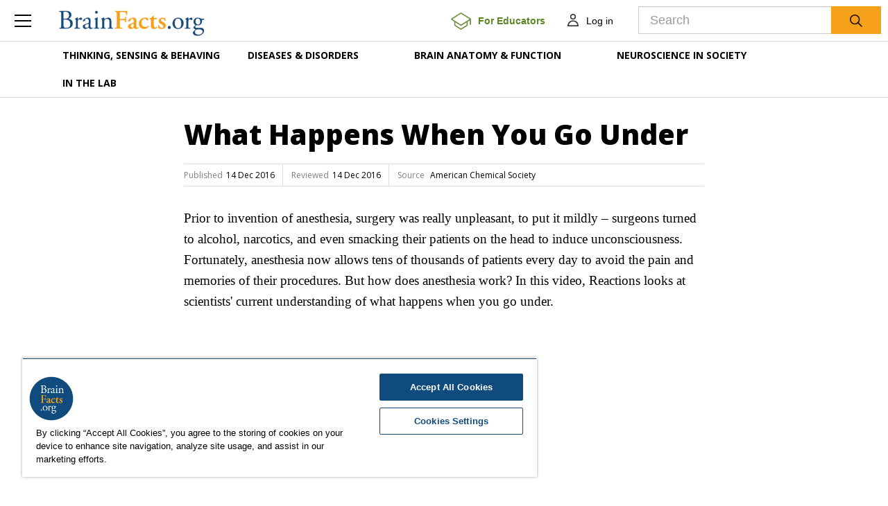

--- FILE ---
content_type: text/html; charset=utf-8
request_url: https://www.brainfacts.org/thinking-sensing-and-behaving/thinking-and-awareness/2016/what-happens-when-you-go-under-121416
body_size: 64993
content:
<!DOCTYPE html>
<html lang="en">
<head>
    <!-- CookiePro Cookies Consent Notice start for www.brainfacts.org -->
    <script type="text/javascript" src="https://cookie-cdn.cookiepro.com/consent/&#39;34541a68-0694-413f-8abb-bcfb4664cbf2&#39;/OtAutoBlock.js"></script>
    <script src="https://cookie-cdn.cookiepro.com/scripttemplates/otSDKStub.js" type="text/javascript" charset="UTF-8" data-domain-script="34541a68-0694-413f-8abb-bcfb4664cbf2"></script>
    <script type="text/javascript">
        function OptanonWrapper() { }
    </script>
    <!-- CookiePro Cookies Consent Notice end for www.brainfacts.org -->
    <!-- Google Tag Manager -->
    <script>
        (function (w, d, s, l, i) {
            w[l] = w[l] || []; w[l].push({
                'gtm.start':
                    new Date().getTime(), event: 'gtm.js'
            }); var f = d.getElementsByTagName(s)[0],
                j = d.createElement(s), dl = l != 'dataLayer' ? '&l=' + l : ''; j.async = true; j.src =
                    'https://www.googletagmanager.com/gtm.js?id=' + i + dl; f.parentNode.insertBefore(j, f);
        })(window, document, 'script', 'dataLayer', 'GTM-TZGL2GL');</script>
    <!-- End Google Tag Manager -->
    <!-- Go to www.addthis.com/dashboard to customize your tools -->
    <script type="text/javascript" src="//s7.addthis.com/js/300/addthis_widget.js#pubid=ra-4f6ca81a13efe757"></script>

    <meta charset="utf-8">
<meta http-equiv="X-UA-Compatible" content="IE=edge">
<meta name="viewport" content="width=device-width, initial-scale=1">
        <title>What Happens When You Go Under</title>
        <meta name="description" content="Anesthesia now allows tens of thousands patients every day to avoid the pain and memories of their procedures. But how does anesthesia work?">
        <meta name="primary_image" content="https://www.brainfacts.org/-/media/Brainfacts2/Thinking-Sensing-and-Behaving/Thinking-and-Awareness/Article-Images/Anesthesia.png">
        <meta name="source_organization" content="American Chemical Society">
        <meta name="type" content="Video">
        <meta name="topic" content="Consciousness, Thinking &amp; Awareness, Tools &amp; Techniques, Thinking, Sensing &amp; Behaving, In the Lab">
        <meta name="topic_path" content="Thinking and Awareness/Consciousness, Thinking Sensing and Behaving/Thinking and Awareness, In the Lab/Tools and Techniques, Thinking Sensing and Behaving+, In the Lab+">
        <meta name="core_concept" content="Your Complex Brain, How Neurons Communicate">
        <meta name="grade_level" content="Secondary (9-12)">
        <meta name="search_importance" content="Normal">
        <meta name="search_exclude" content="false">
            <meta property="og:type" content="article" />
            <meta property="og:title" content="What Happens When You Go Under" />
            <meta property="og:description" content="Anesthesia now allows tens of thousands patients every day to avoid the pain and memories of their procedures. But how does anesthesia work?" />
            <meta property="og:image" content="https://www.brainfacts.org/-/media/Brainfacts2/Thinking-Sensing-and-Behaving/Thinking-and-Awareness/Article-Images/Anesthesia.png" />
            <meta property="og:image:width" content="650" />
            <meta property="og:image:height" content="367" />
            <meta property="og:url" content="https://www.brainfacts.org:443/thinking-sensing-and-behaving/thinking-and-awareness/2016/what-happens-when-you-go-under-121416" />
            <meta name="twitter:title" content="What Happens When You Go Under" />
            <meta name="twitter:image:src" content="https://www.brainfacts.org/-/media/Brainfacts2/Thinking-Sensing-and-Behaving/Thinking-and-Awareness/Article-Images/Anesthesia.png" />
        <meta name="twitter:site" content="BrainFacts.org" />
            <meta name="twitter:description" content="Anesthesia now allows tens of thousands patients every day to avoid the pain and memories of their procedures. But how does anesthesia work?" />
        <meta name="twitter:card" content="summary_large_image" />

    
    <link href="/css/brainfacts2/bootstrap.min.css" rel="stylesheet">
    <link href="/css/brainfacts2/brainfacts.css?v=20171006" rel="stylesheet">
    <link href="/bundles/brainfactsStyles?v=cwEeWB3HU5-Yvlye-TV4dTPWadM0VQ3Jn4kyFwXsv9s1" rel="stylesheet"/>

    <!--[if lt IE 9]>
        <script src="https://oss.maxcdn.com/html5shiv/3.7.3/html5shiv.min.js"></script>
        <script src="https://oss.maxcdn.com/respond/1.4.2/respond.min.js"></script>
    <![endif]-->
    <script src="https://ajax.googleapis.com/ajax/libs/jquery/1.12.4/jquery.min.js"></script>
    <script src="/bundles/brainfactsScripts?v=-r9azGxKdYCPdxWAtndbSIaR4u_dd0Bd5bojbaK3Tfc1"></script>

    <link href="/bffavicon.ico" rel="shortcut icon" type="image/x-icon" />
    <link href="/bf-apple-touch-icon-180x180.png" rel="apple-touch-icon" />
    <link href="/bf-touch-icon-192x192.png" rel="icon" sizes="192x192" />
    <link href="/bf-touch-icon-32x32.png" rel="icon" sizes="32x32" />

</head>
<body>
    <!-- Google Tag Manager (noscript) -->
    <noscript>
        <iframe src="https://www.googletagmanager.com/ns.html?id=GTM-TZGL2GL" height="0" width="0" style="display:none;visibility:hidden">
        </iframe>
    </noscript>
    <!-- End Google Tag Manager (noscript) -->
    <div class="main-wrapper">
        <div class="overlay hidden"></div>
        



    <div class="main-menu-pane slide">
        <ul class="nav-level1" id="main-menu" data-ajax="false">
                    <li class="primary-link">
                        <a href="#" data-toggle="collapse" data-target='#inner-menu1' class="collapsed">Thinking, Sensing &amp; Behaving</a>
                                <ul class="nav-level2 collapse" id='inner-menu1'>
                                        <li class="inner-link"><a href="https://www.brainfacts.org/thinking-sensing-and-behaving/aging">Aging </a></li>
                                        <li class="inner-link"><a href="https://www.brainfacts.org/thinking-sensing-and-behaving/brain-development">Brain Development </a></li>
                                        <li class="inner-link"><a href="https://www.brainfacts.org/thinking-sensing-and-behaving/childhood-and-adolescence">Childhood &amp; Adolescence </a></li>
                                        <li class="inner-link"><a href="https://www.brainfacts.org/thinking-sensing-and-behaving/diet-and-lifestyle">Diet &amp; Lifestyle </a></li>
                                        <li class="inner-link"><a href="https://www.brainfacts.org/thinking-sensing-and-behaving/emotions-stress-and-anxiety">Emotions, Stress &amp; Anxiety </a></li>
                                        <li class="inner-link"><a href="https://www.brainfacts.org/thinking-sensing-and-behaving/hearing">Hearing </a></li>
                                        <li class="inner-link"><a href="https://www.brainfacts.org/thinking-sensing-and-behaving/language">Language </a></li>
                                        <li class="inner-link"><a href="https://www.brainfacts.org/thinking-sensing-and-behaving/learning-and-memory">Learning &amp; Memory </a></li>
                                        <li class="inner-link"><a href="https://www.brainfacts.org/thinking-sensing-and-behaving/movement">Movement </a></li>
                                        <li class="inner-link"><a href="https://www.brainfacts.org/thinking-sensing-and-behaving/pain">Pain </a></li>
                                        <li class="inner-link"><a href="https://www.brainfacts.org/thinking-sensing-and-behaving/sleep">Sleep </a></li>
                                        <li class="inner-link"><a href="https://www.brainfacts.org/thinking-sensing-and-behaving/smell">Smell </a></li>
                                        <li class="inner-link"><a href="https://www.brainfacts.org/thinking-sensing-and-behaving/taste">Taste </a></li>
                                        <li class="inner-link"><a href="https://www.brainfacts.org/thinking-sensing-and-behaving/thinking-and-awareness">Thinking &amp; Awareness </a></li>
                                        <li class="inner-link"><a href="https://www.brainfacts.org/thinking-sensing-and-behaving/touch">Touch </a></li>
                                        <li class="inner-link"><a href="https://www.brainfacts.org/thinking-sensing-and-behaving/vision">Vision </a></li>
                                        <li class="inner-link"><a href="https://www.brainfacts.org/thinking-sensing-and-behaving">See All </a></li>
                                </ul>

                    </li>
                    <li class="primary-link">
                        <a href="#" data-toggle="collapse" data-target='#inner-menu2' class="collapsed">Diseases &amp; Disorders</a>
                                <ul class="nav-level2 collapse" id='inner-menu2'>
                                        <li class="inner-link"><a href="https://www.brainfacts.org/diseases-and-disorders/addiction">Addiction </a></li>
                                        <li class="inner-link"><a href="https://www.brainfacts.org/diseases-and-disorders/topic-center-alzheimers-and-dementia">Alzheimer&#39;s &amp; Dementia </a></li>
                                        <li class="inner-link"><a href="https://www.brainfacts.org/diseases-and-disorders/cancer">Cancer </a></li>
                                        <li class="inner-link"><a href="https://www.brainfacts.org/diseases-and-disorders/childhood-disorders">Childhood Disorders </a></li>
                                        <li class="inner-link"><a href="https://www.brainfacts.org/diseases-and-disorders/epilepsy">Epilepsy </a></li>
                                        <li class="inner-link"><a href="https://www.brainfacts.org/diseases-and-disorders/immune-system-disorders">Immune System Disorders </a></li>
                                        <li class="inner-link"><a href="https://www.brainfacts.org/diseases-and-disorders/injury">Injury </a></li>
                                        <li class="inner-link"><a href="https://www.brainfacts.org/diseases-and-disorders/mental-health">Mental Health </a></li>
                                        <li class="inner-link"><a href="https://www.brainfacts.org/diseases-and-disorders/neurodegenerative-disorders">Neurodegenerative Disorders </a></li>
                                        <li class="inner-link"><a href="https://www.brainfacts.org/diseases-and-disorders/infectious-disease">Infectious Disease </a></li>
                                        <li class="inner-link"><a href="https://www.brainfacts.org/diseases-and-disorders/covid-19">COVID-19 </a></li>
                                        <li class="inner-link"><a href="https://www.brainfacts.org/diseases-and-disorders/neurological-disorders-az">Neurological Disorders A-Z </a></li>
                                        <li class="inner-link"><a href="https://www.brainfacts.org/diseases-and-disorders/therapies">Therapies </a></li>
                                        <li class="inner-link"><a href="https://www.brainfacts.org/diseases-and-disorders">See All </a></li>
                                </ul>

                    </li>
                    <li class="primary-link">
                        <a href="#" data-toggle="collapse" data-target='#inner-menu3' class="collapsed">Brain Anatomy &amp; Function</a>
                                <ul class="nav-level2 collapse" id='inner-menu3'>
                                        <li class="inner-link"><a href="https://www.brainfacts.org/brain-anatomy-and-function/anatomy">Anatomy </a></li>
                                        <li class="inner-link"><a href="https://www.brainfacts.org/brain-anatomy-and-function/body-systems">Body Systems </a></li>
                                        <li class="inner-link"><a href="https://www.brainfacts.org/brain-anatomy-and-function/cells-and-circuits">Cells &amp; Circuits </a></li>
                                        <li class="inner-link"><a href="https://www.brainfacts.org/brain-anatomy-and-function/evolution">Evolution </a></li>
                                        <li class="inner-link"><a href="https://www.brainfacts.org/brain-anatomy-and-function/genes-and-molecules">Genes &amp; Molecules </a></li>
                                        <li class="inner-link"><a href="https://www.brainfacts.org/brain-anatomy-and-function">See All </a></li>
                                </ul>

                    </li>
                    <li class="secondary-link">
                        <a href="https://www.brainfacts.org/copy-of-brain-primers-test" data-toggle="collapse" data-target='#inner-menu4' class="collapsed"></a>

                    </li>
                    <li class="primary-link">
                        <a href="#" data-toggle="collapse" data-target='#inner-menu5' class="collapsed">Neuroscience in Society</a>
                                <ul class="nav-level2 collapse" id='inner-menu5'>
                                        <li class="inner-link"><a href="https://www.brainfacts.org/neuroscience-in-society/the-arts-and-the-brain">The Arts &amp; the Brain </a></li>
                                        <li class="inner-link"><a href="https://www.brainfacts.org/neuroscience-in-society/law-economics-and-ethics">Law, Economics &amp; Ethics </a></li>
                                        <li class="inner-link"><a href="https://www.brainfacts.org/neuroscience-in-society/neuroscience-in-the-news">Neuroscience in the News </a></li>
                                        <li class="inner-link"><a href="https://www.brainfacts.org/neuroscience-in-society/supporting-research">Supporting Research </a></li>
                                        <li class="inner-link"><a href="https://www.brainfacts.org/neuroscience-in-society/tech-and-the-brain">Tech &amp; the Brain </a></li>
                                        <li class="inner-link"><a href="https://www.brainfacts.org/neuroscience-in-society">See All </a></li>
                                </ul>

                    </li>
                    <li class="primary-link">
                        <a href="#" data-toggle="collapse" data-target='#inner-menu6' class="collapsed">In the Lab</a>
                                <ul class="nav-level2 collapse" id='inner-menu6'>
                                        <li class="inner-link"><a href="https://www.brainfacts.org/in-the-lab/animals-in-research">Animals in Research </a></li>
                                        <li class="inner-link"><a href="https://www.brainfacts.org/in-the-lab/topic-center-braini">BRAIN Initiative </a></li>
                                        <li class="inner-link"><a href="https://www.brainfacts.org/in-the-lab/meet-the-researcher">Meet the Researcher </a></li>
                                        <li class="inner-link"><a href="https://www.brainfacts.org/in-the-lab/topic-center-neuro-technologies">Neuro-technologies </a></li>
                                        <li class="inner-link"><a href="https://www.brainfacts.org/in-the-lab/tools-and-techniques">Tools &amp; Techniques </a></li>
                                        <li class="inner-link"><a href="https://www.brainfacts.org/in-the-lab">See All </a></li>
                                </ul>

                    </li>
                    <li class="secondary-link">
                        <a href="https://www.brainfacts.org/explore" data-toggle="collapse" data-target='#inner-menu7' class="collapsed">Explore</a>

                    </li>
                    <li class="secondary-link">
                        <a href="https://www.brainfacts.org/3d-brain" data-toggle="collapse" data-target='#inner-menu8' class="collapsed">3D Brain</a>

                    </li>
                    <li class="secondary-link">
                        <a href="https://www.brainfacts.org/core-concepts" data-toggle="collapse" data-target='#inner-menu9' class="collapsed">Core Concepts</a>

                    </li>
                    <li class="secondary-link">
                        <a href="https://www.brainfacts.org/for-educators" data-toggle="collapse" data-target='#inner-menu10' class="collapsed">For Educators</a>

                    </li>
                    <li class="secondary-link">
                        <a href="https://www.brainfacts.org/ask-an-expert" data-toggle="collapse" data-target='#inner-menu11' class="collapsed">Ask an Expert</a>

                    </li>
                    <li class="secondary-link">
                        <a href="https://www.brainfacts.org/glossary" data-toggle="collapse" data-target='#inner-menu12' class="collapsed">Glossary</a>

                    </li>
                    <li class="secondary-link">
                        <a href="https://www.brainfacts.org/the-brain-facts-book" data-toggle="collapse" data-target='#inner-menu13' class="collapsed">The Brain Facts Book</a>

                    </li>
                    <li class="secondary-link">
                        <a href="https://www.brainfacts.org/about" data-toggle="collapse" data-target='#inner-menu14' class="collapsed">About Us</a>

                    </li>
                <li class="secondary-link hidden-md hidden-lg"><a href="https://my.sfn.org/BrainFacts/Profile">MyAccount</a></li>

        </ul>
    </div>


<div class="main-header affix " data-ajax="false">
    <div class="container-fluid">
        <div class="header-menu">
            <button type="button" class="menu-link btn btn-link collapsed">
                <span class="icn-menu"></span>
            </button>
        </div>
    </div>
    <div class="header-logo">
    <a href="/">
        <img src="/images/brainfacts2/logo-brainfacts.png" alt="BrainFacts.org">
    </a>
</div>

    <div class="header-account custom-header">
        <a class="btn btn-link for-educators-link" href="/for-educators">
            <img class="for-educators-icon" src="/images/brainfacts2/for_Educators_Button.png" alt="for-educators/find-a-neuroscientist">
            <span class="for-educators-text">For Educators</span>
        </a>
        
<div class="account dropdown">
        <a id="mainheader_0_ctl00_LoginButton" class="btn btn-link" href="/account/login?redir=https://www.brainfacts.org/thinking-sensing-and-behaving/thinking-and-awareness/2016/what-happens-when-you-go-under-121416">
            <span class="icn-user"></span>
            <span class="login">Log in</span>
        </a>
</div>

    </div>
    <button type="button" class="search-link btn btn-link collapsed">
    <span class="icn-search"></span>
</button>
<div class="header-search hidden">
    <div class="input-group">
        <input name="GlobalSearch" type="text" id="txtGlobalSearchBox" class="form-control input-lg jsSearchText" placeholder="Search">
        <span class="input-group-btn">
            <button type="button" name="GlobalSearchButton" value="" onclick="return btnGlobalSearch();" id="btnGlobalSearch" class="btn btn-search btn-lg"><img src="/images/brainfacts2/icn-search.png" alt="Search"></button>
        </span>
    </div>
</div>
</div>
<script src="/scripts/brainfacts2/Navigation/hamburger.js"></script>
            <div class="main-navigation">
        <div class="container">
            <ul class="nav navbar-nav" data-ajax="false">
                    <li class="dropdown">
                        <a class="dropdown-toggle" data-toggle="dropdown" href="">Thinking, Sensing &amp; Behaving</a>
                        <div class="dropdown-menu" role="menu">
                            <div class="container">
                                <div class="nav-links">
                                    <ul>
                                                <li class="inner-link">
                                                    <a href="https://www.brainfacts.org/thinking-sensing-and-behaving/aging">Aging</a>
                                                </li>
                                                <li class="inner-link">
                                                    <a href="https://www.brainfacts.org/thinking-sensing-and-behaving/brain-development">Brain Development</a>
                                                </li>
                                                <li class="inner-link">
                                                    <a href="https://www.brainfacts.org/thinking-sensing-and-behaving/childhood-and-adolescence">Childhood &amp; Adolescence</a>
                                                </li>
                                                <li class="inner-link">
                                                    <a href="https://www.brainfacts.org/thinking-sensing-and-behaving/diet-and-lifestyle">Diet &amp; Lifestyle</a>
                                                </li>
                                                <li class="inner-link">
                                                    <a href="https://www.brainfacts.org/thinking-sensing-and-behaving/emotions-stress-and-anxiety">Emotions, Stress &amp; Anxiety</a>
                                                </li>
                                                <li class="inner-link">
                                                    <a href="https://www.brainfacts.org/thinking-sensing-and-behaving/hearing">Hearing</a>
                                                </li>
                                                <li class="inner-link">
                                                    <a href="https://www.brainfacts.org/thinking-sensing-and-behaving/language">Language</a>
                                                </li>
                                                <li class="inner-link">
                                                    <a href="https://www.brainfacts.org/thinking-sensing-and-behaving/learning-and-memory">Learning &amp; Memory</a>
                                                </li>
                                                <li class="inner-link">
                                                    <a href="https://www.brainfacts.org/thinking-sensing-and-behaving/movement">Movement</a>
                                                </li>
                                                <li class="inner-link">
                                                    <a href="https://www.brainfacts.org/thinking-sensing-and-behaving/pain">Pain</a>
                                                </li>
                                                <li class="inner-link">
                                                    <a href="https://www.brainfacts.org/thinking-sensing-and-behaving/sleep">Sleep</a>
                                                </li>
                                                <li class="inner-link">
                                                    <a href="https://www.brainfacts.org/thinking-sensing-and-behaving/smell">Smell</a>
                                                </li>
                                                <li class="inner-link">
                                                    <a href="https://www.brainfacts.org/thinking-sensing-and-behaving/taste">Taste</a>
                                                </li>
                                                <li class="inner-link">
                                                    <a href="https://www.brainfacts.org/thinking-sensing-and-behaving/thinking-and-awareness">Thinking &amp; Awareness</a>
                                                </li>
                                                <li class="inner-link">
                                                    <a href="https://www.brainfacts.org/thinking-sensing-and-behaving/touch">Touch</a>
                                                </li>
                                                <li class="inner-link">
                                                    <a href="https://www.brainfacts.org/thinking-sensing-and-behaving/vision">Vision</a>
                                                </li>
                                        <li class="inner-link">
                                            <a href="https://www.brainfacts.org/thinking-sensing-and-behaving">See All</a>
                                        </li>
                                    </ul>
                                </div>
                            </div>
                        </div>
                    </li>
                    <li class="dropdown">
                        <a class="dropdown-toggle" data-toggle="dropdown" href="">Diseases &amp; Disorders</a>
                        <div class="dropdown-menu" role="menu">
                            <div class="container">
                                <div class="nav-links">
                                    <ul>
                                                <li class="inner-link">
                                                    <a href="https://www.brainfacts.org/diseases-and-disorders/addiction">Addiction</a>
                                                </li>
                                                <li class="inner-link">
                                                    <a href="https://www.brainfacts.org/diseases-and-disorders/topic-center-alzheimers-and-dementia">Alzheimer&#39;s &amp; Dementia</a>
                                                </li>
                                                <li class="inner-link">
                                                    <a href="https://www.brainfacts.org/diseases-and-disorders/cancer">Cancer</a>
                                                </li>
                                                <li class="inner-link">
                                                    <a href="https://www.brainfacts.org/diseases-and-disorders/childhood-disorders">Childhood Disorders</a>
                                                </li>
                                                <li class="inner-link">
                                                    <a href="https://www.brainfacts.org/diseases-and-disorders/epilepsy">Epilepsy</a>
                                                </li>
                                                <li class="inner-link">
                                                    <a href="https://www.brainfacts.org/diseases-and-disorders/immune-system-disorders">Immune System Disorders</a>
                                                </li>
                                                <li class="inner-link">
                                                    <a href="https://www.brainfacts.org/diseases-and-disorders/injury">Injury</a>
                                                </li>
                                                <li class="inner-link">
                                                    <a href="https://www.brainfacts.org/diseases-and-disorders/mental-health">Mental Health</a>
                                                </li>
                                                <li class="inner-link">
                                                    <a href="https://www.brainfacts.org/diseases-and-disorders/neurodegenerative-disorders">Neurodegenerative Disorders</a>
                                                </li>
                                                <li class="inner-link">
                                                    <a href="https://www.brainfacts.org/diseases-and-disorders/infectious-disease">Infectious Disease</a>
                                                </li>
                                                <li class="inner-link">
                                                    <a href="https://www.brainfacts.org/diseases-and-disorders/covid-19">COVID-19</a>
                                                </li>
                                                <li class="inner-link">
                                                    <a href="https://www.brainfacts.org/diseases-and-disorders/neurological-disorders-az">Neurological Disorders A-Z</a>
                                                </li>
                                                <li class="inner-link">
                                                    <a href="https://www.brainfacts.org/diseases-and-disorders/therapies">Therapies</a>
                                                </li>
                                        <li class="inner-link">
                                            <a href="https://www.brainfacts.org/diseases-and-disorders">See All</a>
                                        </li>
                                    </ul>
                                </div>
                            </div>
                        </div>
                    </li>
                    <li class="dropdown">
                        <a class="dropdown-toggle" data-toggle="dropdown" href=""></a>
                        <div class="dropdown-menu" role="menu">
                            <div class="container">
                                <div class="nav-links">
                                    <ul>
                                        <li class="inner-link">
                                            <a href="https://www.brainfacts.org/brain-primer-chapters">See All</a>
                                        </li>
                                    </ul>
                                </div>
                            </div>
                        </div>
                    </li>
                    <li class="dropdown">
                        <a class="dropdown-toggle" data-toggle="dropdown" href="">Brain Anatomy &amp; Function</a>
                        <div class="dropdown-menu" role="menu">
                            <div class="container">
                                <div class="nav-links">
                                    <ul>
                                                <li class="inner-link">
                                                    <a href="https://www.brainfacts.org/brain-anatomy-and-function/anatomy">Anatomy</a>
                                                </li>
                                                <li class="inner-link">
                                                    <a href="https://www.brainfacts.org/brain-anatomy-and-function/body-systems">Body Systems</a>
                                                </li>
                                                <li class="inner-link">
                                                    <a href="https://www.brainfacts.org/brain-anatomy-and-function/cells-and-circuits">Cells &amp; Circuits</a>
                                                </li>
                                                <li class="inner-link">
                                                    <a href="https://www.brainfacts.org/brain-anatomy-and-function/evolution">Evolution</a>
                                                </li>
                                                <li class="inner-link">
                                                    <a href="https://www.brainfacts.org/brain-anatomy-and-function/genes-and-molecules">Genes &amp; Molecules</a>
                                                </li>
                                        <li class="inner-link">
                                            <a href="https://www.brainfacts.org/brain-anatomy-and-function">See All</a>
                                        </li>
                                    </ul>
                                </div>
                            </div>
                        </div>
                    </li>
                    <li class="dropdown">
                        <a class="dropdown-toggle" data-toggle="dropdown" href=""></a>
                        <div class="dropdown-menu" role="menu">
                            <div class="container">
                                <div class="nav-links">
                                    <ul>
                                        <li class="inner-link">
                                            <a href="https://www.brainfacts.org/copy-of-brain-primers-test">See All</a>
                                        </li>
                                    </ul>
                                </div>
                            </div>
                        </div>
                    </li>
                    <li class="dropdown">
                        <a class="dropdown-toggle" data-toggle="dropdown" href="">Neuroscience in Society</a>
                        <div class="dropdown-menu" role="menu">
                            <div class="container">
                                <div class="nav-links">
                                    <ul>
                                                <li class="inner-link">
                                                    <a href="https://www.brainfacts.org/neuroscience-in-society/the-arts-and-the-brain">The Arts &amp; the Brain</a>
                                                </li>
                                                <li class="inner-link">
                                                    <a href="https://www.brainfacts.org/neuroscience-in-society/law-economics-and-ethics">Law, Economics &amp; Ethics</a>
                                                </li>
                                                <li class="inner-link">
                                                    <a href="https://www.brainfacts.org/neuroscience-in-society/neuroscience-in-the-news">Neuroscience in the News</a>
                                                </li>
                                                <li class="inner-link">
                                                    <a href="https://www.brainfacts.org/neuroscience-in-society/supporting-research">Supporting Research</a>
                                                </li>
                                                <li class="inner-link">
                                                    <a href="https://www.brainfacts.org/neuroscience-in-society/tech-and-the-brain">Tech &amp; the Brain</a>
                                                </li>
                                        <li class="inner-link">
                                            <a href="https://www.brainfacts.org/neuroscience-in-society">See All</a>
                                        </li>
                                    </ul>
                                </div>
                            </div>
                        </div>
                    </li>
                    <li class="dropdown">
                        <a class="dropdown-toggle" data-toggle="dropdown" href="">In the Lab</a>
                        <div class="dropdown-menu" role="menu">
                            <div class="container">
                                <div class="nav-links">
                                    <ul>
                                                <li class="inner-link">
                                                    <a href="https://www.brainfacts.org/in-the-lab/animals-in-research">Animals in Research</a>
                                                </li>
                                                <li class="inner-link">
                                                    <a href="https://www.brainfacts.org/in-the-lab/topic-center-braini">BRAIN Initiative</a>
                                                </li>
                                                <li class="inner-link">
                                                    <a href="https://www.brainfacts.org/in-the-lab/meet-the-researcher">Meet the Researcher</a>
                                                </li>
                                                <li class="inner-link">
                                                    <a href="https://www.brainfacts.org/in-the-lab/topic-center-neuro-technologies">Neuro-technologies</a>
                                                </li>
                                                <li class="inner-link">
                                                    <a href="https://www.brainfacts.org/in-the-lab/tools-and-techniques">Tools &amp; Techniques</a>
                                                </li>
                                        <li class="inner-link">
                                            <a href="https://www.brainfacts.org/in-the-lab">See All</a>
                                        </li>
                                    </ul>
                                </div>
                            </div>
                        </div>
                    </li>
            </ul>
        </div>
    </div>
<div>
    <a id="skip">
        <!--skip anchor-->
    </a>
</div>

        <div class="main-content">
            <div class="wrap">
                <div class="page-content">
                    <div class="article-content">
    <progress value="0" class="affix"></progress>
    <div class="container">
        <div class="row">
            <div class="col-lg-8 col-lg-offset-2 col-md-9 col-md-offset-1 column-main article-body">
                <script type="text/javascript" src="//s7.addthis.com/js/300/addthis_widget.js#pubid=ra-58f509d4f358642b"></script>
<script src="/scripts/brainfacts2/article-share.js"></script>    <h1 class="article-title">What Happens When You Go Under</h1>
    <div class="article-citation">
        <ul>
                <li><span class="citation-label">Published</span><span class="citation-value">14 Dec 2016</span></li>
                            <li><span class="citation-label">Reviewed</span><span class="citation-value">14 Dec 2016</span></li>
            
                    <li>
                        <span class="citation-label">Source</span><span class="citation-value">
                            American Chemical Society
                        </span>
                    </li>

        </ul>
    </div>

            </div>
        </div>

        <div class="row">
            <div class="col-md-12 column-hero">
                <div class="hero-content">
                    
                </div>
            </div>
        </div>

        <div class="row">
            <div class="col-lg-8 col-lg-offset-2 col-md-9 col-md-offset-1 column-main article-body">
                <p>Prior to invention of anesthesia, surgery was really unpleasant, to put it mildly &ndash; surgeons turned to alcohol, narcotics, and even smacking their patients on the head to induce unconsciousness. Fortunately, anesthesia now allows tens of thousands of patients every day to avoid the pain and memories of their procedures. But how does anesthesia work? In this video, Reactions looks at scientists' current understanding of what happens when you go under.</p>
<p>
<div class="player-video">
<div class="embed-responsive embed-responsive-16by9"><iframe class="embed-responsive-item" src="https://www.youtube.com/embed/1iVWSsIaXGw?rel=0&amp;showinfo=0"></iframe></div>
</div>
</p>    <div class="clearfix"></div>
    <div id="endcontentpixel">
        <script src="/scripts/brainfacts2/roundtrip.js" type="text/javascript"></script>
    </div>
    <div class="article-provider">
            <h3>CONTENT PROVIDED BY</h3>
        <div class="item">
                <div class="thumb">
                        <img src="https://www.brainfacts.org/-/media/Brainfacts2/Content-Provider-Logos/logo-ACS.png" alt="American Chemical Society Logo" class="img-circle">
                </div>
            <div class="info">
                <p class="name">
American Chemical Society                </p>
                <p class="description">
                </p>
            </div>
        </div>
        <div class="clearfix"></div>
    </div>
    <div class="article-tags">
        <span class="tag-label">Related Topics</span>
            <a href="https://www.brainfacts.org/explore?topic={E9995CDA-4755-4D4C-8232-32E21B170046}" class="tag">Consciousness</a>
            <a href="https://www.brainfacts.org/explore?topic={95B37309-4D7E-47F2-AD32-F9A3CEB5B61A}" class="tag">Thinking & Awareness</a>
            <a href="https://www.brainfacts.org/explore?topic={33344A6A-5950-40F7-BD93-38C370F02B06}" class="tag">Tools & Techniques</a>
            <a href="https://www.brainfacts.org/explore?topic={28DEF670-F80A-4909-B37A-280FE86FF110}" class="tag">Thinking, Sensing & Behaving</a>
            <a href="https://www.brainfacts.org/explore?topic={B59E564C-93B9-4A0C-84D0-1EDF4DD555FD}" class="tag">In the Lab</a>
    </div>
 
            </div>
            
            <div class="col-md-2 col-sm-4 column-right">
                
            </div>
        </div>
    </div>    
</div>
<div class="article-promoted-articles">
    <div class="container">
        <div class="row">
            <div class="col-md-8">
                    <div class="article-topic-header">
        <h3>Also In <a href="https://www.brainfacts.org/thinking-sensing-and-behaving/thinking-and-awareness">Thinking &amp; Awareness</a></h3>
    </div>
    <div class="articles-more-in-topic">
        <div class="articles-list-wrap">
            <div class="row custom-list-block-articles">
                    <div class="col-md-4 col-sm-4">
                        <div class="article-item">
                            <div class="thumb">
                                <a href="https://www.brainfacts.org/thinking-sensing-and-behaving/thinking-and-awareness/2026/soup-or-salad-decision-making-in-the-brain-012626"><img src="https://www.brainfacts.org/-/media/Brainfacts2/Thinking-Sensing-and-Behaving/Thinking-and-Awareness/Article-Images/Soup-or-Salad-thumbnail.png" alt="Soup and salad with bread"></a>
                            </div>
                            <div class="content">
                                <div class="title">
                                    <a href="https://www.brainfacts.org/thinking-sensing-and-behaving/thinking-and-awareness/2026/soup-or-salad-decision-making-in-the-brain-012626">Soup or Salad? Decision Making in the Brain</a>
                                </div>
                            </div>
                        </div>
                    </div>
                    <div class="col-md-4 col-sm-4">
                        <div class="article-item">
                            <div class="thumb">
                                <a href="https://www.brainfacts.org/thinking-sensing-and-behaving/thinking-and-awareness/2026/reward-error-and-value-how-we-make-decisions-012026"><img src="https://www.brainfacts.org/-/media/Brainfacts2/Thinking-Sensing-and-Behaving/Thinking-and-Awareness/Article-Images/Reward-error-and-value.jpg" alt="Brain with arrows pointing to reward systems "></a>
                            </div>
                            <div class="content">
                                <div class="title">
                                    <a href="https://www.brainfacts.org/thinking-sensing-and-behaving/thinking-and-awareness/2026/reward-error-and-value-how-we-make-decisions-012026">Reward, Error, and Value: How We Make Decisions</a>
                                </div>
                            </div>
                        </div>
                    </div>
                    <div class="col-md-4 col-sm-4">
                        <div class="article-item">
                            <div class="thumb">
                                <a href="https://www.brainfacts.org/thinking-sensing-and-behaving/thinking-and-awareness/2026/tasting-tuesday-a-bite-sized-trip-into-synesthesia-010526"><img src="https://www.brainfacts.org/-/media/Brainfacts2/Thinking-Sensing-and-Behaving/Thinking-and-Awareness/Article-Images/tasting-tuesdays-bavc.png" alt="Pot of soup"></a>
                            </div>
                            <div class="content">
                                <div class="title">
                                    <a href="https://www.brainfacts.org/thinking-sensing-and-behaving/thinking-and-awareness/2026/tasting-tuesday-a-bite-sized-trip-into-synesthesia-010526">Tasting Tuesdays: A Bite-Sized Trip into Synesthesia</a>
                                </div>
                            </div>
                        </div>
                    </div>
                    <div class="col-md-4 col-sm-4">
                        <div class="article-item">
                            <div class="thumb">
                                <a href="https://www.brainfacts.org/thinking-sensing-and-behaving/thinking-and-awareness/2025/cant-picture-it-what-is-aphantasia-121525"><img src="https://www.brainfacts.org/-/media/Brainfacts2/Thinking-Sensing-and-Behaving/Vision/Article-Images/what-is-aphantasia.jpg" alt="Silhouette of a head and brain"></a>
                            </div>
                            <div class="content">
                                <div class="title">
                                    <a href="https://www.brainfacts.org/thinking-sensing-and-behaving/thinking-and-awareness/2025/cant-picture-it-what-is-aphantasia-121525">Can&#39;t Picture It: What is Aphantasia?</a>
                                </div>
                            </div>
                        </div>
                    </div>
                    <div class="col-md-4 col-sm-4">
                        <div class="article-item">
                            <div class="thumb">
                                <a href="https://www.brainfacts.org/thinking-sensing-and-behaving/thinking-and-awareness/2025/all-roads-lead-to-home-120825"><img src="https://www.brainfacts.org/-/media/Brainfacts2/Thinking-Sensing-and-Behaving/Thinking-and-Awareness/Article-Images/all-roads-lead-to-home.jpg" alt="All roads lead to home thumbnail"></a>
                            </div>
                            <div class="content">
                                <div class="title">
                                    <a href="https://www.brainfacts.org/thinking-sensing-and-behaving/thinking-and-awareness/2025/all-roads-lead-to-home-120825">All Roads Lead to Home</a>
                                </div>
                            </div>
                        </div>
                    </div>
                    <div class="col-md-4 col-sm-4">
                        <div class="article-item">
                            <div class="thumb">
                                <a href="https://www.brainfacts.org/thinking-sensing-and-behaving/thinking-and-awareness/2025/why-the-teen-brain-is-the-real-horror-movie-villain-120125"><img src="https://www.brainfacts.org/-/media/Brainfacts2/Thinking-Sensing-and-Behaving/Thinking-and-Awareness/Article-Images/The-real-villan-in-horror-movies.jpg" alt="Silhouette of a head and brain"></a>
                            </div>
                            <div class="content">
                                <div class="title">
                                    <a href="https://www.brainfacts.org/thinking-sensing-and-behaving/thinking-and-awareness/2025/why-the-teen-brain-is-the-real-horror-movie-villain-120125">Why the Teen Brain is the Real Horror Movie Villain</a>
                                </div>
                            </div>
                        </div>
                    </div>
            </div>
            <div class="clearfix"></div>
        </div>
    </div>

            </div>
            <div class="col-md-4">
                    <div class="articles-trending">

        <div class="article-trending-header">
            <h3>Trending</h3>
            <p class="text-muted">Popular articles on <em>BrainFacts.org</em></p>
        </div><!-- END .article-trending-header -->

        <div class="articles-list-wrap">
            <ol>
                    <li>
                        <div class="article-item">
                            <div class="thumb">
                                <a href="https://www.brainfacts.org/thinking-sensing-and-behaving/sleep/2025/the-fascinating-neuroscience-of-lucid-dreaming-072325">
                                    <img src="https://www.brainfacts.org/-/media/Brainfacts2/Thinking-Sensing-and-Behaving/Sleep/Article-Images/lucid-dreaming.jpg" alt="https://www.brainfacts.org/-/media/Brainfacts2/Thinking-Sensing-and-Behaving/Sleep/Article-Images/lucid-dreaming.jpg">
                                </a>
                            </div>
                            <div class="content">
                                <div class="title">
                                    <a href="https://www.brainfacts.org/thinking-sensing-and-behaving/sleep/2025/the-fascinating-neuroscience-of-lucid-dreaming-072325">The Fascinating Neuroscience of Lucid Dreaming</a>
                                </div>
                            </div>
                        </div>
                    </li>
                    <li>
                        <div class="article-item">
                            <div class="thumb">
                                <a href="https://www.brainfacts.org/diseases-and-disorders/injury/2018/what-happens-when-youre-knocked-unconscious-112018">
                                    <img src="https://www.brainfacts.org/-/media/Brainfacts2/Diseases-and-Disorders/Injury/Article-Images/KnockoutAAE--Thumbnail-image.png" alt="https://www.brainfacts.org/-/media/Brainfacts2/Diseases-and-Disorders/Injury/Article-Images/KnockoutAAE--Thumbnail-image.png">
                                </a>
                            </div>
                            <div class="content">
                                <div class="title">
                                    <a href="https://www.brainfacts.org/diseases-and-disorders/injury/2018/what-happens-when-youre-knocked-unconscious-112018">What Happens When You’re Knocked Unconscious?</a>
                                </div>
                            </div>
                        </div>
                    </li>
                    <li>
                        <div class="article-item">
                            <div class="thumb">
                                <a href="https://www.brainfacts.org/neuroscience-in-society/tech-and-the-brain/2020/reading-on-paper-versus-screens-whats-the-difference-072820">
                                    <img src="https://www.brainfacts.org/-/media/Brainfacts2/Neuroscience-in-Society/Tech-and-the-Brain/Article-Images/reading-comprehension-image.jpg" alt="https://www.brainfacts.org/-/media/Brainfacts2/Neuroscience-in-Society/Tech-and-the-Brain/Article-Images/reading-comprehension-image.jpg">
                                </a>
                            </div>
                            <div class="content">
                                <div class="title">
                                    <a href="https://www.brainfacts.org/neuroscience-in-society/tech-and-the-brain/2020/reading-on-paper-versus-screens-whats-the-difference-072820">Reading on Paper Versus Screens: What’s the Difference?</a>
                                </div>
                            </div>
                        </div>
                    </li>
                    <li>
                        <div class="article-item">
                            <div class="thumb">
                                <a href="https://www.brainfacts.org/thinking-sensing-and-behaving/aging/2018/when-the-brain-starts-adulting-112018">
                                    <img src="https://www.brainfacts.org/-/media/Brainfacts2/Thinking-Sensing-and-Behaving/Aging/Article-Images/30th-birthday-cake---Shutterstock---RESIZE.png" alt="https://www.brainfacts.org/-/media/Brainfacts2/Thinking-Sensing-and-Behaving/Aging/Article-Images/30th-birthday-cake---Shutterstock---RESIZE.png">
                                </a>
                            </div>
                            <div class="content">
                                <div class="title">
                                    <a href="https://www.brainfacts.org/thinking-sensing-and-behaving/aging/2018/when-the-brain-starts-adulting-112018">When the Brain Starts Adulting</a>
                                </div>
                            </div>
                        </div>
                    </li>
                    <li>
                        <div class="article-item">
                            <div class="thumb">
                                <a href="https://www.brainfacts.org/diseases-and-disorders/mental-health/2018/what-part-of-the-brain-deals-with-anxiety-what-can-brains-affected-by-anxiety-tell-us-062918">
                                    <img src="https://www.brainfacts.org/-/media/Brainfacts2/Diseases-and-Disorders/Mental-Health/Article-Images/AAE-Anxiety-Thumb.png" alt="https://www.brainfacts.org/-/media/Brainfacts2/Diseases-and-Disorders/Mental-Health/Article-Images/AAE-Anxiety-Thumb.png">
                                </a>
                            </div>
                            <div class="content">
                                <div class="title">
                                    <a href="https://www.brainfacts.org/diseases-and-disorders/mental-health/2018/what-part-of-the-brain-deals-with-anxiety-what-can-brains-affected-by-anxiety-tell-us-062918">What Part of the Brain Deals With Anxiety? What Can Brains Affected by Anxiety Tell us?</a>
                                </div>
                            </div>
                        </div>
                    </li>

            </ol>

        </div>
    </div>

            </div>
        </div>
    </div>
</div>

                </div>
            </div>
        </div>
            <div id="divPromotions" class="band-grid-content">
        <div class="container">
            <div class="content-wrap">
                
                            <div class="content-item">
                                <h4 class="title">
                                    <a href="https://www.brainfacts.org/communication">
                                        Best of BrainFacts Newsletter
                                    </a>                                   
                                </h4>
                                <p class="description">
                                    Our editors' picks from this month's articles.
                                </p>

                                <p class="user-action action-more bold">
                                    <a href="https://www.brainfacts.org/communication">
                                        SIGN UP
                                    </a>
                                </p>
                            </div>
                            <div class="content-item">
                                <h4 class="title">
                                    <a href="https://www.brainfacts.org/core-concepts">
                                        Core Concepts
                                    </a>                                   
                                </h4>
                                <p class="description">
                                    A beginner's guide to the brain and nervous system.
                                </p>

                                <p class="user-action action-more bold">
                                    <a href="https://www.brainfacts.org/core-concepts">
                                        Explore
                                    </a>
                                </p>
                            </div>
                            <div class="content-item">
                                <h4 class="title">
                                    <a href="/Explore?type={C5692E3E-5804-4047-9A66-025084897CAF}">
                                        Research & Discoveries
                                    </a>                                   
                                </h4>
                                <p class="description">
                                    See how discoveries in the lab have improved human health.
                                </p>

                                <p class="user-action action-more bold">
                                    <a href="/Explore?type={C5692E3E-5804-4047-9A66-025084897CAF}">
                                        Read More
                                    </a>
                                </p>
                            </div>
                
            </div>
        </div>
    </div>


    <div class="main-footer">

        <div class="footer-social">
            <div class="container">
                <ul>
                            <li>
                                <a href="https://bsky.app/profile/brainfacts.org">
                                    <img src="https://www.brainfacts.org/-/media/Brainfacts2/Social-Media/blue-sky-logo-circle.png" alt="bluesky logo">
                                    <span>Follow</span>
                                </a>
                            </li>
                            <li>
                                <a href="https://www.facebook.com/BrainFactsOrg/">
                                    <img src="https://www.brainfacts.org/-/media/Brainfacts2/Social-Media/icn-facebook.png" alt="Facebook">
                                    <span>Like</span>
                                </a>
                            </li>
                            <li>
                                <a href="https://www.youtube.com/channel/UCR1t4P1IaRbpbvoqvv5USAA">
                                    <img src="https://www.brainfacts.org/-/media/Brainfacts2/Social-Media/icn-youtube.png" alt="YouTube">
                                    <span>Subscribe</span>
                                </a>
                            </li>
                            <li>
                                <a href="https://www.instagram.com/brain_facts_org/">
                                    <img src="https://www.brainfacts.org/-/media/Brainfacts2/Social-Media/icn-instagram.png" alt="Instagram">
                                    <span>Follow</span>
                                </a>
                            </li>
                            <li>
                                <a href="https://twitter.com/Brain_Facts_org">
                                    <img src="https://www.brainfacts.org/-/media/Brainfacts2/Social-Media/icn-twitter.png" alt="Twitter">
                                    <span>Follow</span>
                                </a>
                            </li>
                </ul>
            </div>
        </div><!-- END .footer-social -->

        <div class="footer-content">
            <div class="footer-content-top">
                <div class="container">
                    <div class="row">
                        <div class="col-md-3 footer-top-links-wrap">
                            <ul class="footer-top-links" data-ajax="false">
                                        <li>
                                            <a href="https://www.brainfacts.org/about">About</a>
                                        </li>
                                        <li>
                                            <a href="https://www.brainfacts.org/about/contact">Contact</a>
                                        </li>
                                        <li>
                                            <a href="https://www.brainfacts.org/for-educators">For Educators</a>
                                        </li>
                                        <li>
                                            <a href="https://www.brainfacts.org/about/donate">Donate</a>
                                        </li>
                            </ul>
                        </div>

                        <div class="col-md-9 footer-sponsors-wrap">
                            <h6></h6>
                            <ul class="footer-sponsors">
                            </ul>
                        </div>

                        <div class="col-md-3 footer-top-links-wrap">
                        </div>

                        <div class="col-md-9 footer-sponsors-wrap">
                            <h6>SUPPORTING PARTNERS</h6>
                            <ul class="footer-sponsors">
                                        <li>
                                            <a href="http://www.dana.org" title="The Dana Foundation" target="_blank" class="">
                                                <img src="https://www.brainfacts.org/-/media/Brainfacts2/Sponsor-Icons/Dana-Foundation-footer.jpg" alt="Dana Foundation logo">
                                            </a>
                                        </li>
                                        <li>
                                            <a href="" title="Society for Neuroscience" target="" class="">
                                                <img src="https://www.brainfacts.org/-/media/Brainfacts2/Sponsor-Icons/logo-sfn.png" alt="Society for Neuroscience">
                                            </a>
                                        </li>
                            </ul>
                        </div>

                    </div>
                </div>
            </div><!-- END .footer-content-top -->

            <div class="footer-content-bottom">
                <div class="container">
                    <div class="divider"></div>
                    <div class="footer-logo">
                        <a href="https://www.brainfacts.org/" target="">
                            <img src="https://www.brainfacts.org/-/media/Brainfacts2/Global-Icons/logo-brainfacts.png" alt="Brainfacts.org">
                        </a>
                    </div>

                    <ul class="footer-bottom-links">
                                <li>
                                    <a href="/about/disclaimer" target="">Disclaimer</a>
                                </li>
                                <li>
                                    <a href="/About/Privacy Notice" target="|Custom">Privacy Notice</a>
                                </li>
                                <li>
                                    <a href="/about/accessibility-policy" target="">Accessibility Policy</a>
                                </li>
                                <li>
                                    <a href="/about/terms-and-conditions" target="">Terms and Conditions</a>
                                </li>
                                <li>
                                    <a href="javascript:&lt;button id=&quot;ot-sdk-btn&quot; class=&quot;ot-sdk-show-settings&quot; style=&quot;border: none;background-color: initial;font-size: inherit;padding: unset;color: black;&quot;&gt;Cookies Settings&lt;/button&gt;" target="">Cookies Settings</a>
                                </li>
                                <li>
                                    <button id="ot-sdk-btn" class="ot-sdk-show-settings" style="border: none;background-color: initial;font-size: inherit;padding: unset;color: black;">Manage Cookies</button>
                                </li>
                        </ul>

                    <div class="footer-copyright">
                        <p>Some pages on this website provide links that require Adobe Reader to view.</p>
Copyright &copy;
<script type="text/javascript">
  document.write(new Date().getFullYear());
</script>
Society for Neuroscience

                    </div>
                </div>
            </div><!-- END .footer-content-bottom -->
        </div><!-- END .footer-content -->
    </div>

    </div>
    <script id="dsq-count-scr" src="//brainfacts-org.disqus.com/count.js" async></script>
    <script src="/scripts/brainfacts2/glossary.js"></script>
</body>
</html>